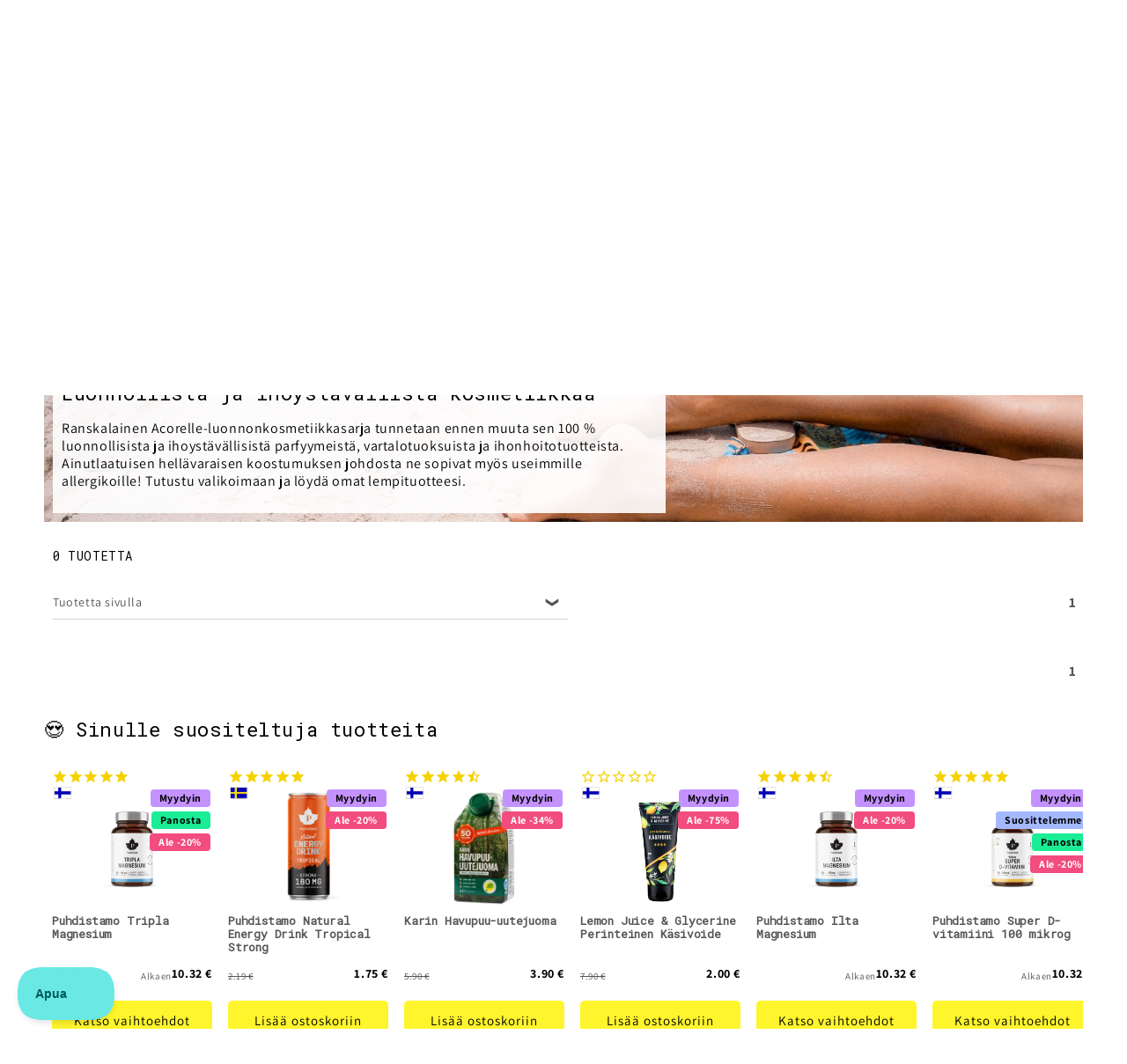

--- FILE ---
content_type: text/css
request_url: https://www.hyvinvoinnin.fi/cdn/shop/t/77/assets/component-hyvinvoinnin-product-card.css?v=10813214805674293341756132332
body_size: -87
content:
.product-card{color:var(--body-text);display:block;border:.1rem solid transparent;padding:.8rem!important;transition:.3s all;box-shadow:0 0 #00000026;border-radius:.6rem;position:relative;text-align:left}.product-card:hover,.product-card:focus{border-color:var(--primary-border)}.product-card .product-card-link{color:initial;text-decoration:none;width:100%;display:block}.product-card .product-card-link:hover,.product-card .product-card-link:focus{color:initial;text-decoration:none}.product-card .badges{position:absolute;top:3.5rem;right:1rem;text-align:right}.product-card .badges .badge{float:right;display:block;clear:both}.product-card .badges .badge:not(:first-child){margin-top:.5rem}.product-card .product-img-container{height:12rem;margin-top:1rem;display:-webkit-box;display:-ms-flexbox;display:-webkit-flex;display:flex;-ms-align-items:center;-webkit-align-items:center;align-items:center;margin-bottom:0}.product-card .product-img-container img{display:block;max-height:100%;max-width:100%;width:auto;height:auto;flex-shrink:0;margin:0 auto}.product-card .product-title-container{height:6.5rem;position:relative;overflow:hidden;margin-bottom:0;display:flex;align-items:center}@media screen and (min-width: 750px){.product-card .product-title-container{height:4.5rem}}@media screen and (min-width: 425px){.product-card .product-title-container{height:7.5rem}}.product-card .product-title{color:var(--body-text);font-size:1.3rem;font-family:var(--font-heading-family);font-style:var(--font-heading-style);font-weight:700;line-height:1.5rem;margin:0;letter-spacing:-.02rem;display:table-cell;vertical-align:middle}.product-card .add-to-cart{width:100%;margin:1rem 0 0;padding:.8rem 0;font-size:1.3rem;cursor:pointer}.add-to-cart .icon{position:relative;height:2rem;top:.5rem}.product-card .stamped-product-reviews-badge{display:inline-block;min-height:2rem}.product-card .stamped-badge-caption{display:none}.product-card .product-pricing{font-size:1.4rem;line-height:1.5rem;height:2rem;font-weight:700;margin:0;text-align:right}.product-card .product-pricing span{font-size:1.4rem}.product-card .button-container{margin-top:1rem}.product-card .button-container a,.product-card .button-container a:hover,.product-card .button-container a:focus{text-decoration:none}.product-card .button{max-height:3rem;text-align:center;padding:1rem}.add-to-cart .button{text-align:center}.manufacturing-country-flag{position:absolute;z-index:1;top:2.8rem;transform:scale(.7);transform-origin:top left}.hr-product .manufacturing-country-flag{left:1rem}
/*# sourceMappingURL=/cdn/shop/t/77/assets/component-hyvinvoinnin-product-card.css.map?v=10813214805674293341756132332 */


--- FILE ---
content_type: text/css
request_url: https://www.hyvinvoinnin.fi/cdn/shop/t/77/assets/component-discounts.css?v=51077559233694731001636124006
body_size: -683
content:
.discounts {
  font-size: 1.2rem;
}

.discounts__discount {
  display: flex;
  align-items: center;
  line-height: calc(1 + 0.5 / var(--font-body-scale));
}

.discounts__discount svg {
  color: rgba(var(--color-button), var(--alpha-button-background));
}

.discounts__discount--end {
  justify-content: flex-end;
}

.discounts__discount > .icon {
  color: rgb(var(--color-foreground));
  width: 1.2rem;
  height: 1.2rem;
  margin-right: 0.7rem;
}


--- FILE ---
content_type: text/css
request_url: https://www.hyvinvoinnin.fi/cdn/shop/t/77/assets/breadcrumb.css?v=88502317500400256751645461126
body_size: -482
content:
.breadcrumb {
	list-style: none;
	margin: 1rem auto;
}

.breadcrumb li {
	display: inline-block;
	color: var(--body-text);
	letter-spacing: 0;
}

.breadcrumb li:not(:last-child)::after {
	content: "/";
	margin-left: 0.35rem;
}

.breadcrumb li a {
	color: var(--body-text);
	text-decoration: none;
	text-underline-offset: 0.3rem;
}

.breadcrumb li a:hover {
	text-decoration: underline;
	text-decoration-color: var(--body-text);
}


--- FILE ---
content_type: text/css
request_url: https://www.hyvinvoinnin.fi/cdn/shop/t/77/assets/component-secondary-collection-banner.css?v=128918700204242988571657196211
body_size: -639
content:
.secondary-collection-banner,
.secondary-collection-banner a,
.secondary-collection-banner img {
	width: 100%;
}

.secondary-collection-banner {
	margin-top: 3rem;
}
